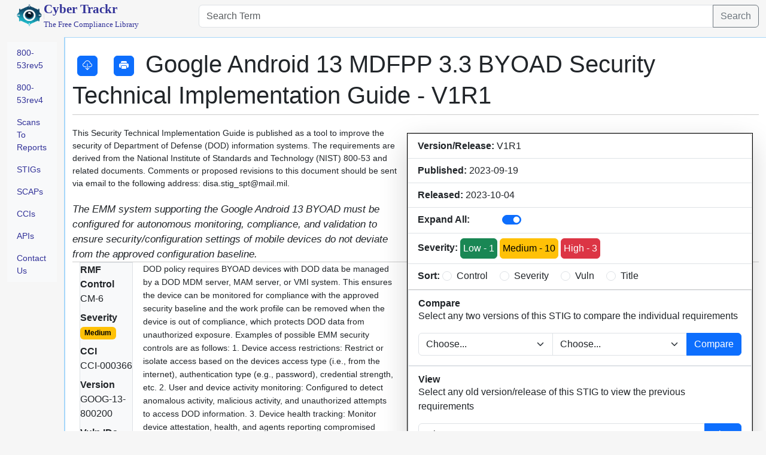

--- FILE ---
content_type: text/html; charset=UTF-8
request_url: https://cyber.trackr.live/stig/Google_Android_13_MDFPP_3.3_BYOAD/1/1
body_size: 11305
content:
<!DOCTYPE html>
<html >
    <head>
        <meta charset="UTF-8">

        
        <meta name="description" content="This website was created to help everyone in the Cyber Domain with the new RMF and STIG requirements.">
        <meta name="keywords" content="RMF, STIG, SCAP, CCI">


        <title>View STIG - Google Android 13 MDFPP 3.3 BYOAD Security Technical Implementation Guide V1R1 </title>
                    
            <link rel="stylesheet" href="/css/bootstrap.min.css" />
            <link rel="stylesheet" href="/css/bootstrap-icons.css" />
            <link rel="stylesheet" href="/css/datatables.min.css" />
            
        
                    <script src="/js/jquery-3.7.1.min.js"></script>
            <script src="/js/bootstrap.bundle.min.js"></script>
            <script src="/js/datatables.min.js"></script>
            <script src="/js/diff_match_patch.js"></script>
            <script src="/js/dist_masonry.pkgd.min.js"></script>
            <script src="/js/js.cookie.min.js"></script>
        
        <link rel="apple-touch-icon" sizes="180x180" href="/images/apple-touch-icon.png">
        <link rel="icon" type="image/png" sizes="32x32" href="/images/favicon-32x32.png">
        <link rel="icon" type="image/png" sizes="16x16" href="/images/favicon-16x16.png">
        <link rel="manifest" href="/images/site.webmanifest">
        
        <style>
            html {
                min-height: 100%;
            }
            
            body{
                font-family: sans-serif;
                /*font-family: "Linux Libertine", Georgia, Times, serif;*/
                background-color: #f6f6f6;
                height:100%;
                min-height: 100vh;
            }
            
            .logo-text{
                font-family:"Linux Libertine", Georgia, Times, serif;
            }
            a{
                color:#339 !important;
            }

            #quadrant-4{
                border-left: 2px solid #a7d7f9;
                border-top: 1px solid #a7d7f9;
                background:#fff;
            }

            dt.inline {
                float: left;
                clear: left;
                width: 110px;
                font-weight: bold;
            }
      
            dt.inline::after {
                content: ":";
            }


            .body-container{
                height:110vh;
            }
            
            .sidemenu{
                font-family: sans-serif;
                /*font-family: "Linux Libertine", Georgia, Times, serif;*/
                font-size:14px;
                
            }
            .doc-title{
                font-family: sans-serif;
                /*font-family: "Linux Libertine", Georgia, Times, serif;*/
                font-size: 28.8px;
                font-weight:400;
                line-height: 39.6px;
                border-bottom: 1px solid #ccc;
                padding-top:20px;
                margin-bottom:20px;
            }
            .doc-desc{
                font-family: sans-serif;
                /*font-family: "Linux Libertine", Georgia, Times, serif;*/
                font-size:14px;
                margin-bottom:20px;
            }
            .doc-summary{
                float: right;
                border: 1px solid black;
                
                background: #f3f3f3;
                margin:10px;
            }

            .sec-title{
                font-family: sans-serif;
                /*font-family: "Linux Libertine", Georgia, Times, serif;*/
                font-size: 20px;
                font-weight:400;
                line-height: 1.2em;
                border-bottom: 1px solid #999;
                padding-top:10px;
                margin-bottom:5px;
            }
            .req-header{
                font-family: sans-serif;
                /*font-family: "Linux Libertine", Georgia, Times, serif;*/
                display:block;
                border-bottom: 1px solid #ccc;
                
                font-size: 1.2em;
                margin-top:20px;                
            }
            .req-desc{
                font-family:  sans-serif;
                /*font-family: "Linux Libertine", Georgia, Times, serif;*/
                margin-left: 5px;
                font-size: 14px;
                line-height: 22.4px;
                padding-bottom:20px;
            }
            .requirement{
                border-bottom: 1px solid #fff;
            }
            .reference{
                font-size:12px;
                
            }

            .text-justify{
                text-align: justify;
                text-justify: inter-word;
            }

            .sec-header{
                font-family:  sans-serif;
                /*font-family: "Linux Libertine", Georgia, Times, serif;*/
                display:block;
                border-bottom: 1px solid black;
                padding-left:5px;
                
                font-size: 1.2em;
                font-weight:bold;
                
            }


            .text-sm{
                font-size: .7em;
            }
            .text-md{
                font-size: .9em;
            }

        </style>
        <script>
            const app = {
                init(){
                    $("#search_terms").keyup(function(event) {
                        if (event.keyCode === 13) {
                            app.search();
                        }
                    });
                },
                search(){
                    window.location.href = "/search/REPLACE_THIS".replace('REPLACE_THIS', $('#search_terms').val())
                }
            }
            $(document).ready( () => {
                app.init();
            })
        </script>
    </head>
    <body>
        <div class="container-fluid body-container" id="body-container">
            <div class="row">
                <div class="col-3 logo-text" id="quadrant-1">
                    <div class="container">
                        <div class="row">
                            <div class="col-2">
                                <a href="/" style="text-decoration:none; color:black;">
                                    <img src="/images/cyber.trackr.png" height="50" width="50" alt="Cyber Trackr - Free Compliance Library"/>
                                </a>
                            </div>
                            <div class="col-10">
                                <a href="/" style="text-decoration:none; color:black;">
                                    <div style="font-size: 16pt; font-weight:bold; ">Cyber Trackr</div>
                                    <div class="pt-0 mt-0" style="font-size: 10pt;">The Free Compliance Library</div>
                                </a>
                            </div>
                        </div>
                    </div>
                </div>
                <div class="col-9" id="quadrant-2">
                    <div class="input-group pt-2 mb-3">
                        <input type="text" id="search_terms" class="form-control" placeholder="Search Term" aria-label="Search Term" aria-describedby="button-addon2">
                        <button class="btn btn-outline-secondary" type="button" id="button-addon2" onclick="app.search();">Search</button>
                    </div>
                </div>
            </div>
            <div class="row">
                <div class="col-1 sidemenu" id="quadrant-3">
                    <ul class="nav flex-column text-bg-light mt-2" style="font-family:sans-serif;">
    <li class="nav-item">
      <a class="nav-link" href="/rmf/5">800-53rev5</a>
    </li>
    
    <li class="nav-item">
      <a class="nav-link" href="/rmf/4">800-53rev4 </a>
    </li>
    
    <li class="nav-item">
        <a class="nav-link" href="/report_generator">Scans To Reports</a>
    </li>

    <li class="nav-item">
        <a class="nav-link" href="/stig">STIGs</a>
    </li>

    <li class="nav-item">
        <a class="nav-link" href="/scap">SCAPs</a>
    </li>

    <li class="nav-item">
        <a class="nav-link" href="/cci">CCIs</a>
    </li>

    <li class="nav-item">
        <a class="nav-link" href="/api">APIs</a>
    </li>

    <li class="nav-item">
        <a class="nav-link" href="/contactus">Contact Us</a>
    </li>

  </ul>                </div>
                <div class="col-11" id="quadrant-4" style="min-height:1024px;">
                        <div class="doc-title">
        <h1>
            <button class="btn btn-primary m-2 py-1 px-2" onclick="stig_app.download();">
                <i class="bi bi-cloud-download"></i>
            </button>

            <button class="btn btn-primary m-2 py-1 px-2" onclick="pdf_app.exec();">
                <i class="bi bi-printer-fill"></i>
            </button>

            Google Android 13 MDFPP 3.3 BYOAD Security Technical Implementation Guide
            - V1R1
        </h1>
    </div>
    
    <div class="doc-summary">
        <div class="card shadow-lg" style="width: 36rem;">
            <ul class="list-group list-group-flush">
                <li class="list-group-item"><b>Version/Release:</b> V1R1 </li>
                <li class="list-group-item"><b>Published: </b> 2023-09-19 </li>
                <li class="list-group-item"><b>Released: </b> 2023-10-04 </li>

                <li class="list-group-item">
                    <div class="row">
                        <div class="col-3"><b>Expand All:</b></div>
                        <div class="col-9">
                            <div class="form-check form-switch from-switch-inline">
                                <label class="form-check-label" for="flexSwitchCheckChecked"></label>
                                <input class="form-check-input" type="checkbox" role="switch" id="flexSwitchCheckChecked" checked onclick="stig_app.expCol(this);">
                            </div>    
                        </div>
                    </div>

                </li>
                <li class="list-group-item"><b>Severity:</b> 

                    <button type="button" class="btn btn-outline-success p-1 active" data-bs-toggle="button" aria-pressed="true" onclick="stig_app.toggleFilter(this);">
                        Low - 1
                    </button>

                    <button type="button" class="btn btn-outline-warning p-1 active" data-bs-toggle="button" aria-pressed="true" onclick="stig_app.toggleFilter(this);">
                        Medium - 10
                    </button>

                    <button type="button" class="btn btn-outline-danger p-1 active" data-bs-toggle="button" aria-pressed="true" onclick="stig_app.toggleFilter(this);">
                        High - 3
                    </button>
                </li>
                <li class="list-group-item">
                    <b>Sort:</b> 
                    
                    <div class="form-check form-check-inline">
                        <input class="form-check-input" type="radio" name="sortOptions" id="sortOptions1" value="control" onclick="stig_app.sort(this);">
                        <label class="form-check-label" for="sortOptions1">Control</label>
                    </div>
                    <div class="form-check form-check-inline">
                        <input class="form-check-input" type="radio" name="sortOptions" id="sortOptions2" value="severity" onclick="stig_app.sort(this);">
                        <label class="form-check-label" for="sortOptions2">Severity</label>
                    </div>
                    <div class="form-check form-check-inline">
                        <input class="form-check-input" type="radio" name="sortOptions" id="sortOptions3" value="vuln" onclick="stig_app.sort(this);">
                        <label class="form-check-label" for="sortOptions3">Vuln</label>
                    </div>
                    <div class="form-check form-check-inline">
                        <input class="form-check-input" type="radio" name="sortOptions" id="sortOptions4" value="title" onclick="stig_app.sort(this);">
                        <label class="form-check-label" for="sortOptions4">Title</label>
                    </div>
                    
                    
                </li>
            </ul>

            <div class="card-body border ">	
                <h6 class="card-subtitle"><b>Compare</b></h6>
                <p class="card-text">Select any two versions of this STIG to compare the individual requirements</p>
				<div class="input-group">

                    <select class="form-select" id="compare_stig1">
                        <option value="" selected="selected">Choose...</option>
                                                    <option value="1|1">V1R1</option>
                                                    <option value="1|1">V1R1</option>
                                            </select>
                    <select class="form-select" id="compare_stig2">
                        <option value="" selected="selected">Choose...</option>
                                                    <option value="1|1">V1R1</option>
                                                    <option value="1|1">V1R1</option>
                                            </select>
                    <button class="btn btn-primary" type="button" onclick="stig_app.compare()">Compare</button>
                </div>

            </div>

			<div class="card-body border">	
                <h6 class="card-subtitle"><b>View</b></h6>
                <p class="card-text">Select any old version/release of this STIG to view the previous requirements</p>
				<div class="input-group">
                    <select class="form-select" id="view_stig" aria-label="Example select with button addon">
                        <option value="" selected="selected">Choose...</option>
                                                    <option value="1|1">V1R1</option>
                                                    <option value="1|1">V1R1</option>
                                            </select>
                    <button class="btn btn-primary" type="button" onclick="stig_app.view()">View</button>
                </div>

            </div>
        </div>
    </div>

    <div class="doc-desc">
        This Security Technical Implementation Guide is published as a tool to improve the security of Department of Defense (DOD) information systems. The requirements are derived from the National Institute of Standards and Technology (NIST) 800-53 and related documents. Comments or proposed revisions to this document should be sent via email to the following address: disa.stig_spt@mail.mil.
    </div>

    <div id="requirements" class="collapse">
                    <div class="stig-group requirement medium">
                <div class="collapse severity"> 
                                            b
                                    </div>

                                                                    
                <div class="req-header title" onclick="stig_app.showhide(this);">
                    <div  class="text-md requirement-title" style=" cursor: pointer; font-style: italic;">
                        The EMM system supporting the Google Android 13 BYOAD must be configured for autonomous monitoring, compliance, and validation to ensure security/configuration settings of mobile devices do not deviate from the approved configuration baseline.
                    </div>
                    <a name="req_V-258461"></a>
                    <div class="title-details text-md collapse">
                                                    CM-6 -
                                                Medium - 
                                                    CCI-000366 - 
                                                V-258461 - 
                        SV-258461r929199_rule 
                    </div>
                    
                    
                </div>

                <div class="container-fluid requirement-details">
                    <div class="row">
                        <dl class="col-2 mb-0 p-0 pl-1 g-0 border border-1 bg-light">
                            <dt class="">RMF Control</dt>
                            <dd class="control">
                                                            CM-6
                                                        </dd>

                            <dt class="">Severity</dt>
                            <dd >
                                <span class="badge 
                                                                            text-bg-warning
                                                                    ">
                                    Medium
                                </span>
                                
                            </dd>

                            <dt class="">CCI</dt>
                            <dd class="">CCI-000366</dd>

                            <dt class="">Version</dt>
                            <dd class="">GOOG-13-800200</dd>

                            <dt class="">Vuln IDs</dt>
                            <dd class="">
                                <ul class="list-unstyled">
                                    <li class="vuln">V-258461</li>
                                    <li>
                                                                                    
                                                                            </li>
                                </ul>
                            </dd>

                            <dt class="">Rule IDs</dt>
                            <dd class="">
                                <ul class="list-unstyled">
                                    <li>SV-258461r929199_rule</li>
                                    <li>
                                                                                    
                                                                            </li>
                                </ul>
                            </dd>                    
                        </dl>    
                        <div class="col-10 ">

                            <div class="req-desc">
                                DOD policy requires BYOAD devices with DOD data be managed by a DOD MDM server, MAM server, or VMI system. This ensures the device can be monitored for compliance with the approved security baseline and the work profile can be removed when the device is out of compliance, which protects DOD data from unauthorized exposure.

Examples of possible EMM security controls are as follows:
1. Device access restrictions: Restrict or isolate access based on the devices access type (i.e., from the internet), authentication type (e.g., password), credential strength, etc.
2. User and device activity monitoring: Configured to detect anomalous activity, malicious activity, and unauthorized attempts to access DOD information.
3. Device health tracking: Monitor device attestation, health, and agents reporting compromised applications, connections, intrusions, and/or signatures.

Reference: DOD policy &quot;Use of Non-Government Mobile Devices&quot; (3.a.(3)ii, 3.b.(2)ii.1 &amp; 2).

SFR ID: FMT_SMF_EXT.1.1 #47
                            </div>

                            <h6><u><strong>Checks</strong>: C-62201r929197_chk</u></h6>
                            <p style="white-space:pre-wrap;">Verify the EMM system supporting the Google Android 13 BYOAD has been configured to conduct autonomous monitoring, compliance, and validation to ensure security/configuration settings of mobile devices do not deviate from the approved configuration baseline. The exact procedure will depend on the EMM system used at the site.

If the EMM system supporting the Google Android 13 BYOAD has not been configured to conduct autonomous monitoring, compliance, and validation to ensure security/configuration settings of mobile devices, this is a finding.</p>
            
                            <h6><u><strong>Fix: </strong>F-62110r929198_fix</u></h6>
                            <p style="white-space:pre-wrap;">Configure the EMM system supporting the Google Android 13 BYOAD to conduct autonomous monitoring, compliance, and validation to ensure security/configuration settings of mobile devices do not deviate from the approved configuration baseline. The exact procedure will depend on the EMM system used at the site.</p>

                            <h6> 
                                <button class="btn btn-outline-secondary m-2 py-1 " onclick="stig_app.mitigate(this, 'V-258461', 'e173cc8ac7b079b63bc8beb1554a63e7af99101f');"><i class="bi bi-cloud-plus"></i>
                                    <strong>Generate Mitigation Statement:</strong>
                                </button>
                            </h6>
                            <p style="">
                            </p>
                        </div>
                    </div>
                </div>
            </div>
                    <div class="stig-group requirement medium">
                <div class="collapse severity"> 
                                            b
                                    </div>

                                                                    
                <div class="req-header title" onclick="stig_app.showhide(this);">
                    <div  class="text-md requirement-title" style=" cursor: pointer; font-style: italic;">
                        The EMM system supporting the Google Android 13 BYOAD must be configured to initiate autonomous monitoring, compliance, and validation prior to granting the Google Android 13 BYOAD access to DOD information and IT resources.
                    </div>
                    <a name="req_V-258462"></a>
                    <div class="title-details text-md collapse">
                                                    CM-6 -
                                                Medium - 
                                                    CCI-000366 - 
                                                V-258462 - 
                        SV-258462r929202_rule 
                    </div>
                    
                    
                </div>

                <div class="container-fluid requirement-details">
                    <div class="row">
                        <dl class="col-2 mb-0 p-0 pl-1 g-0 border border-1 bg-light">
                            <dt class="">RMF Control</dt>
                            <dd class="control">
                                                            CM-6
                                                        </dd>

                            <dt class="">Severity</dt>
                            <dd >
                                <span class="badge 
                                                                            text-bg-warning
                                                                    ">
                                    Medium
                                </span>
                                
                            </dd>

                            <dt class="">CCI</dt>
                            <dd class="">CCI-000366</dd>

                            <dt class="">Version</dt>
                            <dd class="">GOOG-13-800300</dd>

                            <dt class="">Vuln IDs</dt>
                            <dd class="">
                                <ul class="list-unstyled">
                                    <li class="vuln">V-258462</li>
                                    <li>
                                                                                    
                                                                            </li>
                                </ul>
                            </dd>

                            <dt class="">Rule IDs</dt>
                            <dd class="">
                                <ul class="list-unstyled">
                                    <li>SV-258462r929202_rule</li>
                                    <li>
                                                                                    
                                                                            </li>
                                </ul>
                            </dd>                    
                        </dl>    
                        <div class="col-10 ">

                            <div class="req-desc">
                                DOD policy requires BYOAD devices with DOD data be managed by a DOD MDM server, MAM server, or VMI system. This ensures the device can be monitored for compliance with the approved security baseline and the work profile can be removed when the device is out of compliance, which protects DOD data from unauthorized exposure.

Reference: DOD policy &quot;Use of Non-Government Mobile Devices&quot; (3.a.(3)iii).

SFR ID: FMT_SMF_EXT.1.1 #47
                            </div>

                            <h6><u><strong>Checks</strong>: C-62202r929200_chk</u></h6>
                            <p style="white-space:pre-wrap;">Verify the EMM system supporting the Google Android 13 BYOAD has been configured to initiate autonomous monitoring, compliance, and validation prior to granting the BYOAD access to DOD information and IT resources. The exact procedure will depend on the EMM system used at the site.

If the EMM system supporting the Google Android 13 BYOAD has not been configured to initiate autonomous monitoring, compliance, and validation prior to granting the BYOAD access to DOD information and IT resources, this is a finding.</p>
            
                            <h6><u><strong>Fix: </strong>F-62111r929201_fix</u></h6>
                            <p style="white-space:pre-wrap;">Configure the EMM system supporting the Google Android 13 BYOAD to initiate autonomous monitoring, compliance, and validation prior to granting the BYOAD access to DOD information and IT resources. The exact procedure will depend on the EMM system used at the site.</p>

                            <h6> 
                                <button class="btn btn-outline-secondary m-2 py-1 " onclick="stig_app.mitigate(this, 'V-258462', '742eab15fa8f3bcf2dbb8507e256981f545de301');"><i class="bi bi-cloud-plus"></i>
                                    <strong>Generate Mitigation Statement:</strong>
                                </button>
                            </h6>
                            <p style="">
                            </p>
                        </div>
                    </div>
                </div>
            </div>
                    <div class="stig-group requirement medium">
                <div class="collapse severity"> 
                                            b
                                    </div>

                                                                    
                <div class="req-header title" onclick="stig_app.showhide(this);">
                    <div  class="text-md requirement-title" style=" cursor: pointer; font-style: italic;">
                        The EMM system supporting the Google Android 13 BYOAD must be configured to detect if the Google Android 13 BYOAD native security controls are disabled.
                    </div>
                    <a name="req_V-258463"></a>
                    <div class="title-details text-md collapse">
                                                    CM-6 -
                                                Medium - 
                                                    CCI-000366 - 
                                                V-258463 - 
                        SV-258463r929205_rule 
                    </div>
                    
                    
                </div>

                <div class="container-fluid requirement-details">
                    <div class="row">
                        <dl class="col-2 mb-0 p-0 pl-1 g-0 border border-1 bg-light">
                            <dt class="">RMF Control</dt>
                            <dd class="control">
                                                            CM-6
                                                        </dd>

                            <dt class="">Severity</dt>
                            <dd >
                                <span class="badge 
                                                                            text-bg-warning
                                                                    ">
                                    Medium
                                </span>
                                
                            </dd>

                            <dt class="">CCI</dt>
                            <dd class="">CCI-000366</dd>

                            <dt class="">Version</dt>
                            <dd class="">GOOG-13-800400</dd>

                            <dt class="">Vuln IDs</dt>
                            <dd class="">
                                <ul class="list-unstyled">
                                    <li class="vuln">V-258463</li>
                                    <li>
                                                                                    
                                                                            </li>
                                </ul>
                            </dd>

                            <dt class="">Rule IDs</dt>
                            <dd class="">
                                <ul class="list-unstyled">
                                    <li>SV-258463r929205_rule</li>
                                    <li>
                                                                                    
                                                                            </li>
                                </ul>
                            </dd>                    
                        </dl>    
                        <div class="col-10 ">

                            <div class="req-desc">
                                Examples of indicators that the native device native security controls have been disabled include jailbroken or rooted devices.

DOD policy requires BYOAD devices with DOD data be managed by a DOD MDM server, MAM server, or VMI system. This ensures the device can be monitored for compliance with the approved security baseline and the work profile can be removed when the device is out of compliance, which protects DOD data from unauthorized exposure. Detection via collecting and analysis of BYOAD generated logs for noncompliance indicators is acceptable.

This detection capability must be implemented prior to BYOAD access to DOD information and IT resources and continuously monitored on the DOD-managed segment of the BYOAD enrolled in the program. If non-DOD information (i.e., personal user data, device information) outside the DOD-managed segment of the BYOAD is required to be accessed, collected, monitored, tracked (i.e., location), or maintained, the circumstances under which this may be done must be outlined in the user agreement.

Reference: DOD policy &quot;Use of Non-Government Mobile Devices&quot; (3.a.(3)iii).

SFR ID: FMT_SMF_EXT.1.1 #47
                            </div>

                            <h6><u><strong>Checks</strong>: C-62203r929203_chk</u></h6>
                            <p style="white-space:pre-wrap;">Verify the EMM system supporting the Google Android 13 BYOAD has been configured to detect if the BYOAD native security controls are disabled. The exact procedure will depend on the EMM system used at the site.

If the EMM system supporting the Google Android 13 BYOAD is not configured to detect if the BYOAD native security controls are disabled, this is a finding.</p>
            
                            <h6><u><strong>Fix: </strong>F-62112r929204_fix</u></h6>
                            <p style="white-space:pre-wrap;">Configure the EMM system supporting the Google Android 13 BYOAD to detect if the BYOAD native security controls are disabled. The exact procedure will depend on the EMM system used at the site.</p>

                            <h6> 
                                <button class="btn btn-outline-secondary m-2 py-1 " onclick="stig_app.mitigate(this, 'V-258463', '17914ab85cf931185824582077ba591916d2e413');"><i class="bi bi-cloud-plus"></i>
                                    <strong>Generate Mitigation Statement:</strong>
                                </button>
                            </h6>
                            <p style="">
                            </p>
                        </div>
                    </div>
                </div>
            </div>
                    <div class="stig-group requirement medium">
                <div class="collapse severity"> 
                                            b
                                    </div>

                                                                    
                <div class="req-header title" onclick="stig_app.showhide(this);">
                    <div  class="text-md requirement-title" style=" cursor: pointer; font-style: italic;">
                        The EMM system supporting the Google Android 13 BYOAD must be configured to detect if known malicious applications, blocked, or prohibited applications are installed on the Google Android 13 BYOAD (DOD-managed segment only).
                    </div>
                    <a name="req_V-258464"></a>
                    <div class="title-details text-md collapse">
                                                    CM-6 -
                                                Medium - 
                                                    CCI-000366 - 
                                                V-258464 - 
                        SV-258464r929208_rule 
                    </div>
                    
                    
                </div>

                <div class="container-fluid requirement-details">
                    <div class="row">
                        <dl class="col-2 mb-0 p-0 pl-1 g-0 border border-1 bg-light">
                            <dt class="">RMF Control</dt>
                            <dd class="control">
                                                            CM-6
                                                        </dd>

                            <dt class="">Severity</dt>
                            <dd >
                                <span class="badge 
                                                                            text-bg-warning
                                                                    ">
                                    Medium
                                </span>
                                
                            </dd>

                            <dt class="">CCI</dt>
                            <dd class="">CCI-000366</dd>

                            <dt class="">Version</dt>
                            <dd class="">GOOG-13-800500</dd>

                            <dt class="">Vuln IDs</dt>
                            <dd class="">
                                <ul class="list-unstyled">
                                    <li class="vuln">V-258464</li>
                                    <li>
                                                                                    
                                                                            </li>
                                </ul>
                            </dd>

                            <dt class="">Rule IDs</dt>
                            <dd class="">
                                <ul class="list-unstyled">
                                    <li>SV-258464r929208_rule</li>
                                    <li>
                                                                                    
                                                                            </li>
                                </ul>
                            </dd>                    
                        </dl>    
                        <div class="col-10 ">

                            <div class="req-desc">
                                DOD policy requires BYOAD devices with DOD data be managed by a DOD MDM server, MAM server, or VMI system. This ensures the device can be monitored for compliance with the approved security baseline and the work profile can be removed when the device is out of compliance, which protects DOD data from unauthorized exposure. Detection via collecting and analysis of BYOAD generated logs for noncompliance indicators is acceptable.

This detection capability must be implemented prior to AMD (Approved Mobile Device, called BYOAD device in the STIG) enrollment, AMD access to DOD information and IT resources, and continuously monitored on the DOD-managed segment of the AMD enrolled in the program. If non-DOD information (i.e., personal user data, device information) outside the DOD-managed segment of the AMD is required to be accessed, collected, monitored, tracked (i.e., location), or maintained, the circumstances under which this may be done must be outlined in the user agreement.

Reference: DOD policy &quot;Use of Non-Government Mobile Devices&quot; (3.a.(3)iii).

SFR ID: FMT_SMF_EXT.1.1 #47
                            </div>

                            <h6><u><strong>Checks</strong>: C-62204r929206_chk</u></h6>
                            <p style="white-space:pre-wrap;">Verify an app vetting process is being used to vet apps before work profile apps are placed in the MDM app repository.

If an app vetting process is not being used to vet apps before work profile apps are placed in the MDM app repository, this is a finding.</p>
            
                            <h6><u><strong>Fix: </strong>F-62113r929207_fix</u></h6>
                            <p style="white-space:pre-wrap;">Implement an app vetting process before work profile apps are placed in the MDM app repository.</p>

                            <h6> 
                                <button class="btn btn-outline-secondary m-2 py-1 " onclick="stig_app.mitigate(this, 'V-258464', '00f85013e2131814585f99c59c39f3d857870717');"><i class="bi bi-cloud-plus"></i>
                                    <strong>Generate Mitigation Statement:</strong>
                                </button>
                            </h6>
                            <p style="">
                            </p>
                        </div>
                    </div>
                </div>
            </div>
                    <div class="stig-group requirement medium">
                <div class="collapse severity"> 
                                            b
                                    </div>

                                                                    
                <div class="req-header title" onclick="stig_app.showhide(this);">
                    <div  class="text-md requirement-title" style=" cursor: pointer; font-style: italic;">
                        The EMM detection/monitoring system must use continuous monitoring of enrolled Google Android 13 BYOAD.
                    </div>
                    <a name="req_V-258465"></a>
                    <div class="title-details text-md collapse">
                                                    CM-6 -
                                                Medium - 
                                                    CCI-000366 - 
                                                V-258465 - 
                        SV-258465r929211_rule 
                    </div>
                    
                    
                </div>

                <div class="container-fluid requirement-details">
                    <div class="row">
                        <dl class="col-2 mb-0 p-0 pl-1 g-0 border border-1 bg-light">
                            <dt class="">RMF Control</dt>
                            <dd class="control">
                                                            CM-6
                                                        </dd>

                            <dt class="">Severity</dt>
                            <dd >
                                <span class="badge 
                                                                            text-bg-warning
                                                                    ">
                                    Medium
                                </span>
                                
                            </dd>

                            <dt class="">CCI</dt>
                            <dd class="">CCI-000366</dd>

                            <dt class="">Version</dt>
                            <dd class="">GOOG-13-800700</dd>

                            <dt class="">Vuln IDs</dt>
                            <dd class="">
                                <ul class="list-unstyled">
                                    <li class="vuln">V-258465</li>
                                    <li>
                                                                                    
                                                                            </li>
                                </ul>
                            </dd>

                            <dt class="">Rule IDs</dt>
                            <dd class="">
                                <ul class="list-unstyled">
                                    <li>SV-258465r929211_rule</li>
                                    <li>
                                                                                    
                                                                            </li>
                                </ul>
                            </dd>                    
                        </dl>    
                        <div class="col-10 ">

                            <div class="req-desc">
                                DOD policy requires BYOAD devices with DOD data be managed by a DOD MDM server, MAM server, or VMI system. This ensures the device can be monitored for compliance with the approved security baseline and the work profile can be removed when the device is out of compliance, which protects DOD data from unauthorized exposure. Continuous monitoring must be used to ensure all noncompliance events will be seen by the detection system.

Reference: DOD policy &quot;Use of Non-Government Mobile Devices&quot; (3.a.(3)iii).

SFR ID: FMT_SMF_EXT.1.1 #47
                            </div>

                            <h6><u><strong>Checks</strong>: C-62205r929209_chk</u></h6>
                            <p style="white-space:pre-wrap;">Verify the EMM detection/monitoring system is configured to use continuous monitoring of enrolled Google Android 13 BYOAD. The exact procedure will depend on the EMM system used at the site.

If the EMM detection/monitoring system is not configured to use continuous monitoring of enrolled Google Android 13 BYOAD, this is a finding.</p>
            
                            <h6><u><strong>Fix: </strong>F-62114r929210_fix</u></h6>
                            <p style="white-space:pre-wrap;">Configure the EMM detection/monitoring system to use continuous monitoring of enrolled Google Android 13 BYOAD. The exact procedure will depend on the EMM system used at the site.</p>

                            <h6> 
                                <button class="btn btn-outline-secondary m-2 py-1 " onclick="stig_app.mitigate(this, 'V-258465', '05ccaa709df8c2a2437748907b267aa8f82e306b');"><i class="bi bi-cloud-plus"></i>
                                    <strong>Generate Mitigation Statement:</strong>
                                </button>
                            </h6>
                            <p style="">
                            </p>
                        </div>
                    </div>
                </div>
            </div>
                    <div class="stig-group requirement medium">
                <div class="collapse severity"> 
                                            b
                                    </div>

                                                                    
                <div class="req-header title" onclick="stig_app.showhide(this);">
                    <div  class="text-md requirement-title" style=" cursor: pointer; font-style: italic;">
                        The Google Android 13 BYOAD must be configured to either disable access to DOD data and IT systems and user accounts or wipe the work profile if the EMM system detects native security controls are disabled.
                    </div>
                    <a name="req_V-258466"></a>
                    <div class="title-details text-md collapse">
                                                    CM-6 -
                                                Medium - 
                                                    CCI-000366 - 
                                                V-258466 - 
                        SV-258466r929214_rule 
                    </div>
                    
                    
                </div>

                <div class="container-fluid requirement-details">
                    <div class="row">
                        <dl class="col-2 mb-0 p-0 pl-1 g-0 border border-1 bg-light">
                            <dt class="">RMF Control</dt>
                            <dd class="control">
                                                            CM-6
                                                        </dd>

                            <dt class="">Severity</dt>
                            <dd >
                                <span class="badge 
                                                                            text-bg-warning
                                                                    ">
                                    Medium
                                </span>
                                
                            </dd>

                            <dt class="">CCI</dt>
                            <dd class="">CCI-000366</dd>

                            <dt class="">Version</dt>
                            <dd class="">GOOG-13-800800</dd>

                            <dt class="">Vuln IDs</dt>
                            <dd class="">
                                <ul class="list-unstyled">
                                    <li class="vuln">V-258466</li>
                                    <li>
                                                                                    
                                                                            </li>
                                </ul>
                            </dd>

                            <dt class="">Rule IDs</dt>
                            <dd class="">
                                <ul class="list-unstyled">
                                    <li>SV-258466r929214_rule</li>
                                    <li>
                                                                                    
                                                                            </li>
                                </ul>
                            </dd>                    
                        </dl>    
                        <div class="col-10 ">

                            <div class="req-desc">
                                Examples of indicators that the native device security controls have been disabled include jailbroken or rooted devices.

When a BYOAD is out of compliance, DOD data and apps must be removed to protect against compromise of sensitive DOD information.

Note: The site should review DOD and local data retention policies before wiping the work profile of a BYOAD device.

Reference: DOD policy &quot;Use of Non-Government Mobile Devices&quot; (3.b.(4) 3.b.(5)i).

SFR ID: FMT_SMF_EXT.1.1 #47
                            </div>

                            <h6><u><strong>Checks</strong>: C-62206r929212_chk</u></h6>
                            <p style="white-space:pre-wrap;">Verify the EMM has been configured to either disable access to DOD data, IT systems, and user accounts on the Google Android 13 BYOAD or wipe the work profile if it has been detected that native BYOAD security controls are disabled (e.g., jailbroken/rooted). The exact procedure will depend on the EMM system used at the site.

If the EMM has not been configured to either disable access to DOD data, IT systems, and user accounts on the Google Android 13 BYOAD or wipe the work profile if it has been detected that native BYOAD security controls are disabled, this is a finding.</p>
            
                            <h6><u><strong>Fix: </strong>F-62115r929213_fix</u></h6>
                            <p style="white-space:pre-wrap;">Configure the EMM to either disable access to DOD data and IT systems and user accounts on the Google Android 13 BYOAD or wipe the work profile if it has been detected that native BYOAD security controls are disabled (e.g., jailbroken/rooted). The exact procedure will depend on the EMM system used at the site.</p>

                            <h6> 
                                <button class="btn btn-outline-secondary m-2 py-1 " onclick="stig_app.mitigate(this, 'V-258466', 'd30f66f608c4a3007842c82728bc8f52e95ada29');"><i class="bi bi-cloud-plus"></i>
                                    <strong>Generate Mitigation Statement:</strong>
                                </button>
                            </h6>
                            <p style="">
                            </p>
                        </div>
                    </div>
                </div>
            </div>
                    <div class="stig-group requirement medium">
                <div class="collapse severity"> 
                                            b
                                    </div>

                                                                    
                <div class="req-header title" onclick="stig_app.showhide(this);">
                    <div  class="text-md requirement-title" style=" cursor: pointer; font-style: italic;">
                        The Google Android 13 BYOAD must be configured to either disable access to DOD data and IT systems and user accounts or wipe the work profile if the EMM system detects the Google Android 13 BYOAD device has known malicious, blocked, or prohibited applications, or configured to access nonapproved third-party applications stores in the work profile.
                    </div>
                    <a name="req_V-258467"></a>
                    <div class="title-details text-md collapse">
                                                    CM-6 -
                                                Medium - 
                                                    CCI-000366 - 
                                                V-258467 - 
                        SV-258467r929217_rule 
                    </div>
                    
                    
                </div>

                <div class="container-fluid requirement-details">
                    <div class="row">
                        <dl class="col-2 mb-0 p-0 pl-1 g-0 border border-1 bg-light">
                            <dt class="">RMF Control</dt>
                            <dd class="control">
                                                            CM-6
                                                        </dd>

                            <dt class="">Severity</dt>
                            <dd >
                                <span class="badge 
                                                                            text-bg-warning
                                                                    ">
                                    Medium
                                </span>
                                
                            </dd>

                            <dt class="">CCI</dt>
                            <dd class="">CCI-000366</dd>

                            <dt class="">Version</dt>
                            <dd class="">GOOG-13-800900</dd>

                            <dt class="">Vuln IDs</dt>
                            <dd class="">
                                <ul class="list-unstyled">
                                    <li class="vuln">V-258467</li>
                                    <li>
                                                                                    
                                                                            </li>
                                </ul>
                            </dd>

                            <dt class="">Rule IDs</dt>
                            <dd class="">
                                <ul class="list-unstyled">
                                    <li>SV-258467r929217_rule</li>
                                    <li>
                                                                                    
                                                                            </li>
                                </ul>
                            </dd>                    
                        </dl>    
                        <div class="col-10 ">

                            <div class="req-desc">
                                When a BYOAD is out of compliance, DOD data and apps must be removed to protect against compromise of sensitive DOD information.

Reference: DOD policy &quot;Use of Non-Government Mobile Devices&quot; (3.a.(3)iii).

SFR ID: FMT_SMF_EXT.1.1 #47
                            </div>

                            <h6><u><strong>Checks</strong>: C-62207r929215_chk</u></h6>
                            <p style="white-space:pre-wrap;">Verify the EMM system has been configured to either disable access to DOD data and IT systems and user accounts or the work profile if it has detected the Google Android 13 BYOAD device has known malicious, blocked, or prohibited managed applications, or configured to access nonapproved third-party applications stores for managed apps. The exact procedure will depend on the EMM system used at the site.

If the EMM system has not been configured to either disable access to DOD data and IT systems and user accounts or wipe the work profile if it has detected the Google Android 13 BYOAD device has known malicious, blocked, or prohibited managed applications, or configured to access nonapproved third-party applications stores for managed apps, this is a finding.</p>
            
                            <h6><u><strong>Fix: </strong>F-62116r929216_fix</u></h6>
                            <p style="white-space:pre-wrap;">Configure the EMM system to either disable access to DOD data and IT systems and user accounts or wipe the work profile if it has detected the Google Android 13 BYOAD device has known malicious, blocked, or prohibited managed applications, or configured to access nonapproved third-party applications stores for managed apps. The exact procedure will depend on the EMM system used at the site.</p>

                            <h6> 
                                <button class="btn btn-outline-secondary m-2 py-1 " onclick="stig_app.mitigate(this, 'V-258467', '293206885007b5a0cb58b6eef48a89ddc29caacf');"><i class="bi bi-cloud-plus"></i>
                                    <strong>Generate Mitigation Statement:</strong>
                                </button>
                            </h6>
                            <p style="">
                            </p>
                        </div>
                    </div>
                </div>
            </div>
                    <div class="stig-group requirement medium">
                <div class="collapse severity"> 
                                            b
                                    </div>

                                                                    
                <div class="req-header title" onclick="stig_app.showhide(this);">
                    <div  class="text-md requirement-title" style=" cursor: pointer; font-style: italic;">
                        The Google Android 13 BYOAD must be configured so that the work profile is removed if the device is no longer receiving security or software updates.
                    </div>
                    <a name="req_V-258468"></a>
                    <div class="title-details text-md collapse">
                                                    CM-6 -
                                                Medium - 
                                                    CCI-000366 - 
                                                V-258468 - 
                        SV-258468r929220_rule 
                    </div>
                    
                    
                </div>

                <div class="container-fluid requirement-details">
                    <div class="row">
                        <dl class="col-2 mb-0 p-0 pl-1 g-0 border border-1 bg-light">
                            <dt class="">RMF Control</dt>
                            <dd class="control">
                                                            CM-6
                                                        </dd>

                            <dt class="">Severity</dt>
                            <dd >
                                <span class="badge 
                                                                            text-bg-warning
                                                                    ">
                                    Medium
                                </span>
                                
                            </dd>

                            <dt class="">CCI</dt>
                            <dd class="">CCI-000366</dd>

                            <dt class="">Version</dt>
                            <dd class="">GOOG-13-801000</dd>

                            <dt class="">Vuln IDs</dt>
                            <dd class="">
                                <ul class="list-unstyled">
                                    <li class="vuln">V-258468</li>
                                    <li>
                                                                                    
                                                                            </li>
                                </ul>
                            </dd>

                            <dt class="">Rule IDs</dt>
                            <dd class="">
                                <ul class="list-unstyled">
                                    <li>SV-258468r929220_rule</li>
                                    <li>
                                                                                    
                                                                            </li>
                                </ul>
                            </dd>                    
                        </dl>    
                        <div class="col-10 ">

                            <div class="req-desc">
                                When a BYOAD is out of compliance, DOD data and apps must be removed to protect against compromise of sensitive DOD information.

Reference: DOD policy &quot;Use of Non-Government Mobile Devices&quot; (3.b.(1)ii).

SFR ID: FMT_SMF_EXT.1.1 #47
                            </div>

                            <h6><u><strong>Checks</strong>: C-62208r929218_chk</u></h6>
                            <p style="white-space:pre-wrap;">Verify the EMM system is configured to wipe the work profile if the Google Android 13 BYOAD is no longer receiving security or software updates. The exact procedure will depend on the EMM system used at the site.

If the EMM system is not configured to wipe the work profile if the Google Android 13 BYOAD is no longer receiving security or software updates, this is a finding.</p>
            
                            <h6><u><strong>Fix: </strong>F-62117r929219_fix</u></h6>
                            <p style="white-space:pre-wrap;">Configure the EMM system so the work profile is removed if the Google Android 13 BYOAD is no longer receiving security or software updates. The exact procedure will depend on the EMM system used at the site.</p>

                            <h6> 
                                <button class="btn btn-outline-secondary m-2 py-1 " onclick="stig_app.mitigate(this, 'V-258468', '682bdff61ecce937204bf52ba066e4f6a4736c85');"><i class="bi bi-cloud-plus"></i>
                                    <strong>Generate Mitigation Statement:</strong>
                                </button>
                            </h6>
                            <p style="">
                            </p>
                        </div>
                    </div>
                </div>
            </div>
                    <div class="stig-group requirement high">
                <div class="collapse severity"> 
                                            c
                                    </div>

                                                                    
                <div class="req-header title" onclick="stig_app.showhide(this);">
                    <div  class="text-md requirement-title" style=" cursor: pointer; font-style: italic;">
                        The Google Android 13 BYOAD and DOD enterprise must be configured to limit access to only AO-approved, corporate-owned enterprise IT resources.
                    </div>
                    <a name="req_V-258469"></a>
                    <div class="title-details text-md collapse">
                                                    AC-3 -
                                                High - 
                                                    CCI-000213 - 
                                                V-258469 - 
                        SV-258469r929223_rule 
                    </div>
                    
                    
                </div>

                <div class="container-fluid requirement-details">
                    <div class="row">
                        <dl class="col-2 mb-0 p-0 pl-1 g-0 border border-1 bg-light">
                            <dt class="">RMF Control</dt>
                            <dd class="control">
                                                            AC-3
                                                        </dd>

                            <dt class="">Severity</dt>
                            <dd >
                                <span class="badge 
                                                                            text-bg-danger
                                                                    ">
                                    High
                                </span>
                                
                            </dd>

                            <dt class="">CCI</dt>
                            <dd class="">CCI-000213</dd>

                            <dt class="">Version</dt>
                            <dd class="">GOOG-13-801100</dd>

                            <dt class="">Vuln IDs</dt>
                            <dd class="">
                                <ul class="list-unstyled">
                                    <li class="vuln">V-258469</li>
                                    <li>
                                                                                    
                                                                            </li>
                                </ul>
                            </dd>

                            <dt class="">Rule IDs</dt>
                            <dd class="">
                                <ul class="list-unstyled">
                                    <li>SV-258469r929223_rule</li>
                                    <li>
                                                                                    
                                                                            </li>
                                </ul>
                            </dd>                    
                        </dl>    
                        <div class="col-10 ">

                            <div class="req-desc">
                                Note: IT resources includes DOD networks and applications (for example, DOD email).

The System Administrator must have the capability to limit access of the BYOAD to DOD networks and DOD IT resources based on mission needs and risk. An adversary could exploit vulnerabilities created by the weaker configuration to compromise DOD sensitive information. The AO should document networks, IT resources, and enterprise applications that BYOAD can access.

Examples of EMM security controls are as follows:
1. Device access restrictions: Restrict or isolate access based on the devices access type (i .e., from the internet), authentication type (e.g., password), credential strength, etc.
2. User and device activity monitoring: Configured to detect anomalous activity, malicious activity, and unauthorized attempts to access DOD information.
3. Device health tracking: Monitor device attestation, health, and agents reporting compromised applications, connections, intrusions, and/or signatures.

Reference: DOD policy &quot;Use of Non-Government Mobile Devices&quot; (3.b.(2)ii).

SFR ID: FMT_SMF_EXT.1.1 #47
                            </div>

                            <h6><u><strong>Checks</strong>: C-62209r929221_chk</u></h6>
                            <p style="white-space:pre-wrap;">Verify the EMM system and DOD enterprise have been configured to limit the Google Android 13 BYOAD access to only AO-approved enterprise IT resources. The exact procedure will depend on the EMM system used and IT resources at the site.

If the EMM system and DOD enterprise have not been configured to limit Google Android 13 BYOAD access to only AO-approved enterprise IT resources, this is a finding.</p>
            
                            <h6><u><strong>Fix: </strong>F-62118r929222_fix</u></h6>
                            <p style="white-space:pre-wrap;">Configure the EMM system and DOD enterprise to limit the Google Android 13 BYOAD access to only AO-approved enterprise IT resources. The exact procedure will depend on the EMM system used and IT resources at the site.</p>

                            <h6> 
                                <button class="btn btn-outline-secondary m-2 py-1 " onclick="stig_app.mitigate(this, 'V-258469', '8a2cb582c2cd5b8fcb9ed0ddf9577f8a7cba58f9');"><i class="bi bi-cloud-plus"></i>
                                    <strong>Generate Mitigation Statement:</strong>
                                </button>
                            </h6>
                            <p style="">
                            </p>
                        </div>
                    </div>
                </div>
            </div>
                    <div class="stig-group requirement high">
                <div class="collapse severity"> 
                                            c
                                    </div>

                                                                    
                <div class="req-header title" onclick="stig_app.showhide(this);">
                    <div  class="text-md requirement-title" style=" cursor: pointer; font-style: italic;">
                        The EMM system supporting the Google Android 13 BYOAD must be NIAP validated (included on the NIAP list of compliant products or products in evaluation) unless the DOD CIO has granted an Approved Exception to Policy (E2P).
                    </div>
                    <a name="req_V-258470"></a>
                    <div class="title-details text-md collapse">
                                                    CM-6 -
                                                High - 
                                                    CCI-000366 - 
                                                V-258470 - 
                        SV-258470r929226_rule 
                    </div>
                    
                    
                </div>

                <div class="container-fluid requirement-details">
                    <div class="row">
                        <dl class="col-2 mb-0 p-0 pl-1 g-0 border border-1 bg-light">
                            <dt class="">RMF Control</dt>
                            <dd class="control">
                                                            CM-6
                                                        </dd>

                            <dt class="">Severity</dt>
                            <dd >
                                <span class="badge 
                                                                            text-bg-danger
                                                                    ">
                                    High
                                </span>
                                
                            </dd>

                            <dt class="">CCI</dt>
                            <dd class="">CCI-000366</dd>

                            <dt class="">Version</dt>
                            <dd class="">GOOG-13-802000</dd>

                            <dt class="">Vuln IDs</dt>
                            <dd class="">
                                <ul class="list-unstyled">
                                    <li class="vuln">V-258470</li>
                                    <li>
                                                                                    
                                                                            </li>
                                </ul>
                            </dd>

                            <dt class="">Rule IDs</dt>
                            <dd class="">
                                <ul class="list-unstyled">
                                    <li>SV-258470r929226_rule</li>
                                    <li>
                                                                                    
                                                                            </li>
                                </ul>
                            </dd>                    
                        </dl>    
                        <div class="col-10 ">

                            <div class="req-desc">
                                Note: For a VMI solution, both the client and server must be NIAP compliant.

Nonapproved EMM systems may not include sufficient controls to protect work data, applications, and networks from malware or adversary attack. EMM: mobile device management (MDM), mobile application management (MAM), mobile content management (MCM), and virtual mobile infrastructure (VMI). 

Components must only approve devices listed on the NIAP product compliant list or products listed in evaluation at the following links respectfully:
- https://www.niap-ccevs.org/Product/
- https://www.niap-ccevs.org/Product/PINE.cfm

Reference: DOD policy &quot;Use of Non-Government Mobile Devices&quot; (3.a.(2)).

SFR ID: FMT_SMF_EXT.1.1 #47
                            </div>

                            <h6><u><strong>Checks</strong>: C-62210r929224_chk</u></h6>
                            <p style="white-space:pre-wrap;">Verify the EMM system supporting the Google Android 13 BYOAD is NIAP-validated (included on the NIAP list of compliant products or products in evaluation). If not, verify the DOD CIO has granted an Approved Exception to Policy (E2P).

Note: For a VMI solution, both the client and server components must be NIAP compliant.

If the EMM system supporting the Google Android 13 BYOAD is not NIAP-validated (included on the NIAP list of compliant products or products in evaluation) and the DOD CIO has not granted an Approved Exception to Policy (E2P), this is a finding.</p>
            
                            <h6><u><strong>Fix: </strong>F-62119r929225_fix</u></h6>
                            <p style="white-space:pre-wrap;">Only use an EMM system supporting the Google Android 13 BYOAD that is NIAP validated (included on the NIAP list of compliant products or products in evaluation), unless the DOD CIO has granted an Approved Exception to Policy (E2P).

Note: For a VMI solution, both the client and server components must be NIAP compliant.</p>

                            <h6> 
                                <button class="btn btn-outline-secondary m-2 py-1 " onclick="stig_app.mitigate(this, 'V-258470', 'a36ffe579bd4ae91e62bf00b9f5567cedeb34aae');"><i class="bi bi-cloud-plus"></i>
                                    <strong>Generate Mitigation Statement:</strong>
                                </button>
                            </h6>
                            <p style="">
                            </p>
                        </div>
                    </div>
                </div>
            </div>
                    <div class="stig-group requirement low">
                <div class="collapse severity"> 
                                            a
                                    </div>

                                                                    
                <div class="req-header title" onclick="stig_app.showhide(this);">
                    <div  class="text-md requirement-title" style=" cursor: pointer; font-style: italic;">
                        The User Agreement must include a description of what personal data and information is being monitored, collected, or managed by the EMM system or deployed agents or tools.
                    </div>
                    <a name="req_V-258471"></a>
                    <div class="title-details text-md collapse">
                                                    CM-6 -
                                                Low - 
                                                    CCI-000366 - 
                                                V-258471 - 
                        SV-258471r929229_rule 
                    </div>
                    
                    
                </div>

                <div class="container-fluid requirement-details">
                    <div class="row">
                        <dl class="col-2 mb-0 p-0 pl-1 g-0 border border-1 bg-light">
                            <dt class="">RMF Control</dt>
                            <dd class="control">
                                                            CM-6
                                                        </dd>

                            <dt class="">Severity</dt>
                            <dd >
                                <span class="badge 
                                                                            text-bg-success
                                                                    ">
                                    Low
                                </span>
                                
                            </dd>

                            <dt class="">CCI</dt>
                            <dd class="">CCI-000366</dd>

                            <dt class="">Version</dt>
                            <dd class="">GOOG-13-802100</dd>

                            <dt class="">Vuln IDs</dt>
                            <dd class="">
                                <ul class="list-unstyled">
                                    <li class="vuln">V-258471</li>
                                    <li>
                                                                                    
                                                                            </li>
                                </ul>
                            </dd>

                            <dt class="">Rule IDs</dt>
                            <dd class="">
                                <ul class="list-unstyled">
                                    <li>SV-258471r929229_rule</li>
                                    <li>
                                                                                    
                                                                            </li>
                                </ul>
                            </dd>                    
                        </dl>    
                        <div class="col-10 ">

                            <div class="req-desc">
                                DOD policy states BYOAD owners must sign a user agreement and be made aware of what personal data and activities will be monitored by the Enterprise by including this information in the user agreement.

Reference: DOD policy &quot;Use of Non-Government Mobile Devices&quot; (3.a.(3)ii, and 3.c.(4)).

SFR ID: FMT_SMF_EXT.1.1 #47
                            </div>

                            <h6><u><strong>Checks</strong>: C-62211r929227_chk</u></h6>
                            <p style="white-space:pre-wrap;">Verify the user agreement includes a description of what personal data and information is being monitored, collected, or managed by the EMM system or deployed agents or tools.

If the user agreement does not include a description of what personal data and information is being monitored, collected, or managed by the EMM system or deployed agents or tools, this is a finding.</p>
            
                            <h6><u><strong>Fix: </strong>F-62120r929228_fix</u></h6>
                            <p style="white-space:pre-wrap;">Include a description of what personal data and information is being monitored, collected, or managed by the EMM system or deployed agents or tools in the user agreement.</p>

                            <h6> 
                                <button class="btn btn-outline-secondary m-2 py-1 " onclick="stig_app.mitigate(this, 'V-258471', '9453f926748eae0e67bf90a2371d97763224fb35');"><i class="bi bi-cloud-plus"></i>
                                    <strong>Generate Mitigation Statement:</strong>
                                </button>
                            </h6>
                            <p style="">
                            </p>
                        </div>
                    </div>
                </div>
            </div>
                    <div class="stig-group requirement medium">
                <div class="collapse severity"> 
                                            b
                                    </div>

                                                                    
                <div class="req-header title" onclick="stig_app.showhide(this);">
                    <div  class="text-md requirement-title" style=" cursor: pointer; font-style: italic;">
                        The DOD Mobile Service Provider must not allow Google Android 13 BYOADs in facilities where personally owned mobile devices are prohibited.
                    </div>
                    <a name="req_V-258472"></a>
                    <div class="title-details text-md collapse">
                                                    CM-7 -
                                                Medium - 
                                                    CCI-000382 - 
                                                V-258472 - 
                        SV-258472r929232_rule 
                    </div>
                    
                    
                </div>

                <div class="container-fluid requirement-details">
                    <div class="row">
                        <dl class="col-2 mb-0 p-0 pl-1 g-0 border border-1 bg-light">
                            <dt class="">RMF Control</dt>
                            <dd class="control">
                                                            CM-7
                                                        </dd>

                            <dt class="">Severity</dt>
                            <dd >
                                <span class="badge 
                                                                            text-bg-warning
                                                                    ">
                                    Medium
                                </span>
                                
                            </dd>

                            <dt class="">CCI</dt>
                            <dd class="">CCI-000382</dd>

                            <dt class="">Version</dt>
                            <dd class="">GOOG-13-802200</dd>

                            <dt class="">Vuln IDs</dt>
                            <dd class="">
                                <ul class="list-unstyled">
                                    <li class="vuln">V-258472</li>
                                    <li>
                                                                                    
                                                                            </li>
                                </ul>
                            </dd>

                            <dt class="">Rule IDs</dt>
                            <dd class="">
                                <ul class="list-unstyled">
                                    <li>SV-258472r929232_rule</li>
                                    <li>
                                                                                    
                                                                            </li>
                                </ul>
                            </dd>                    
                        </dl>    
                        <div class="col-10 ">

                            <div class="req-desc">
                                DOD policy requires BYOAD devices with DOD data be managed by a DOD MDM server, MAM server, or VMI system. This ensures the device can be monitored for compliance with the approved security baseline and the work profile can be removed when the device is out of compliance, which protects DOD data from unauthorized exposure. 

Follow local physical security procedures regarding allowing or prohibiting personally owned mobile devices in a DOD facility. If BYOAD devices are brought into facilities where the AO has determined the risk of using personal devices is unacceptable, this could lead to the exposure of sensitive DOD data.

SFR ID: FMT_SMF_EXT.1.1 #47
                            </div>

                            <h6><u><strong>Checks</strong>: C-62212r929230_chk</u></h6>
                            <p style="white-space:pre-wrap;">Verify the DOD Mobile Service Provider or ISSO/ISSM do not allow BYOADs in facilities where personally owned mobile devices are prohibited.

If the DOD Mobile Service Provider or ISSO/ISSM allows BYOADs in facilities where personally owned mobile devices are prohibited, this is a finding.</p>
            
                            <h6><u><strong>Fix: </strong>F-62121r929231_fix</u></h6>
                            <p style="white-space:pre-wrap;">Do not allow BYOADs in facilities where personally owned mobile devices are prohibited.</p>

                            <h6> 
                                <button class="btn btn-outline-secondary m-2 py-1 " onclick="stig_app.mitigate(this, 'V-258472', 'af4b35fad30cd1f029bb20d28ad223d69cf59022');"><i class="bi bi-cloud-plus"></i>
                                    <strong>Generate Mitigation Statement:</strong>
                                </button>
                            </h6>
                            <p style="">
                            </p>
                        </div>
                    </div>
                </div>
            </div>
                    <div class="stig-group requirement medium">
                <div class="collapse severity"> 
                                            b
                                    </div>

                                                                    
                <div class="req-header title" onclick="stig_app.showhide(this);">
                    <div  class="text-md requirement-title" style=" cursor: pointer; font-style: italic;">
                        The Google Android 13 BYOAD must be configured to disable device cameras and/or microphones when brought into DOD facilities where mobile phone cameras and/or microphones are prohibited.
                    </div>
                    <a name="req_V-258473"></a>
                    <div class="title-details text-md collapse">
                                                    CM-7 -
                                                Medium - 
                                                    CCI-000382 - 
                                                V-258473 - 
                        SV-258473r929235_rule 
                    </div>
                    
                    
                </div>

                <div class="container-fluid requirement-details">
                    <div class="row">
                        <dl class="col-2 mb-0 p-0 pl-1 g-0 border border-1 bg-light">
                            <dt class="">RMF Control</dt>
                            <dd class="control">
                                                            CM-7
                                                        </dd>

                            <dt class="">Severity</dt>
                            <dd >
                                <span class="badge 
                                                                            text-bg-warning
                                                                    ">
                                    Medium
                                </span>
                                
                            </dd>

                            <dt class="">CCI</dt>
                            <dd class="">CCI-000382</dd>

                            <dt class="">Version</dt>
                            <dd class="">GOOG-13-802300</dd>

                            <dt class="">Vuln IDs</dt>
                            <dd class="">
                                <ul class="list-unstyled">
                                    <li class="vuln">V-258473</li>
                                    <li>
                                                                                    
                                                                            </li>
                                </ul>
                            </dd>

                            <dt class="">Rule IDs</dt>
                            <dd class="">
                                <ul class="list-unstyled">
                                    <li>SV-258473r929235_rule</li>
                                    <li>
                                                                                    
                                                                            </li>
                                </ul>
                            </dd>                    
                        </dl>    
                        <div class="col-10 ">

                            <div class="req-desc">
                                In some DOD operational environments, the use of the mobile device camera or microphone could lead to a security incident or compromise of DOD information. The System Administrator must have the capability to disable the mobile device camera and/or microphone based on mission needs. Alternatively, mobile devices with cameras or microphones that cannot be disabled must be prohibited from the facility by the ISSO/ISSM.

If BYOAD devices are brought into facilities where the AO has determined the risk of using mobile device cameras or microphones is unacceptable, this could lead to the exposure of sensitive DOD data.

SFR ID: FMT_SMF_EXT.1.1 #47
                            </div>

                            <h6><u><strong>Checks</strong>: C-62213r929233_chk</u></h6>
                            <p style="white-space:pre-wrap;">Verify Google Android 13 BYOADs are prohibited in DOD facilities that prohibit mobile devices with cameras and microphones.

If for DOD sites that prohibit mobile devices with cameras and microphones, Google Android 13 BYOADs have not been prohibited from the facility by the ISSO/ISSM, this is a finding.</p>
            
                            <h6><u><strong>Fix: </strong>F-62122r929234_fix</u></h6>
                            <p style="white-space:pre-wrap;">Do not allow Google Android 13 BYOADs in DOD facilities where mobile phone cameras and/or microphones are prohibited.</p>

                            <h6> 
                                <button class="btn btn-outline-secondary m-2 py-1 " onclick="stig_app.mitigate(this, 'V-258473', 'bf7ccee02ca7d5842d5bff32232b5a0d414db81a');"><i class="bi bi-cloud-plus"></i>
                                    <strong>Generate Mitigation Statement:</strong>
                                </button>
                            </h6>
                            <p style="">
                            </p>
                        </div>
                    </div>
                </div>
            </div>
                    <div class="stig-group requirement high">
                <div class="collapse severity"> 
                                            c
                                    </div>

                                                                    
                <div class="req-header title" onclick="stig_app.showhide(this);">
                    <div  class="text-md requirement-title" style=" cursor: pointer; font-style: italic;">
                        The mobile device used for BYOAD must be NIAP validated.
                    </div>
                    <a name="req_V-258474"></a>
                    <div class="title-details text-md collapse">
                                                    CM-6 -
                                                High - 
                                                    CCI-000366 - 
                                                V-258474 - 
                        SV-258474r929238_rule 
                    </div>
                    
                    
                </div>

                <div class="container-fluid requirement-details">
                    <div class="row">
                        <dl class="col-2 mb-0 p-0 pl-1 g-0 border border-1 bg-light">
                            <dt class="">RMF Control</dt>
                            <dd class="control">
                                                            CM-6
                                                        </dd>

                            <dt class="">Severity</dt>
                            <dd >
                                <span class="badge 
                                                                            text-bg-danger
                                                                    ">
                                    High
                                </span>
                                
                            </dd>

                            <dt class="">CCI</dt>
                            <dd class="">CCI-000366</dd>

                            <dt class="">Version</dt>
                            <dd class="">GOOG-13-802800</dd>

                            <dt class="">Vuln IDs</dt>
                            <dd class="">
                                <ul class="list-unstyled">
                                    <li class="vuln">V-258474</li>
                                    <li>
                                                                                    
                                                                            </li>
                                </ul>
                            </dd>

                            <dt class="">Rule IDs</dt>
                            <dd class="">
                                <ul class="list-unstyled">
                                    <li>SV-258474r929238_rule</li>
                                    <li>
                                                                                    
                                                                            </li>
                                </ul>
                            </dd>                    
                        </dl>    
                        <div class="col-10 ">

                            <div class="req-desc">
                                Nonapproved mobile devices may not include sufficient controls to protect work data, applications, and networks from malware or adversary attack.

Components must only approve devices listed on the NIAP product compliant list or products listed in evaluation at the following links respectfully:
- https://www.niap-ccevs.org/Product/
- https://www.niap-ccevs.org/Product/PINE.cfm

Reference: DOD policy &quot;Use of Non-Government Mobile Devices&quot; (3.b.(1)i).

SFR ID: FMT_SMF_EXT.1.1 #47
                            </div>

                            <h6><u><strong>Checks</strong>: C-62214r929236_chk</u></h6>
                            <p style="white-space:pre-wrap;">Verify the mobile device used for BYOAD is NIAP validated (included on the NIAP list of compliant products or products in evaluation). 

If the mobile device used for BYOAD is not NIAP validated (included on the NIAP list of compliant products or products in evaluation), this is a finding.</p>
            
                            <h6><u><strong>Fix: </strong>F-62123r929237_fix</u></h6>
                            <p style="white-space:pre-wrap;">Use only mobile devices for BYOAD that are NIAP validated (included on the NIAP list of compliant products or products in evaluation).</p>

                            <h6> 
                                <button class="btn btn-outline-secondary m-2 py-1 " onclick="stig_app.mitigate(this, 'V-258474', 'c6bfc6b8725fa6432fe780c6330ce93959a0f51a');"><i class="bi bi-cloud-plus"></i>
                                    <strong>Generate Mitigation Statement:</strong>
                                </button>
                            </h6>
                            <p style="">
                            </p>
                        </div>
                    </div>
                </div>
            </div>
            </div>
<script src="https://cdn.jsdelivr.net/npm/markdown-it@14.1.0/dist/markdown-it.min.js"></script>
    <script>
        const stig_app = {
            md: null,
            init(){
                const expCol = Cookies.get('state')
                if(expCol == 'collapse'){
                    $('#flexSwitchCheckChecked').trigger('click')
                }
                $('#requirements').removeClass('collapse')
                stig_app.md = window.markdownit()
            },
            view(){
                if($('#view_stig').val().trim() != ''){
                    const info = $('#view_stig').val().trim().split('|');
                    window.location.href = "/stig/XXXX/9999/8888"
                        .replace('XXXX',"Google_Android_13_MDFPP_3.3_BYOAD")
                        .replace('9999',info[0])
                        .replace('8888',info[1])
                }
            },
            compare(){
                if($('#compare_stig1').val().trim() != '' && $('#compare_stig2').val().trim() != '' ){
                    const compare_1 = $('#compare_stig1').val().trim().split('|');
                    const compare_2 = $('#compare_stig2').val().trim().split('|');
                    window.location.href = "/stig/XXXX/9999/8888/7777/6666"
                            .replace('XXXX',"Google_Android_13_MDFPP_3.3_BYOAD")
                            .replace('9999',compare_1[0])
                            .replace('8888',compare_1[1])
                            .replace('7777',compare_2[0])
                            .replace('6666',compare_2[1])
                }
            },
            download(){
                window.open( window.location.href + '/download' );
            },
            mitigate(elem, vuln_id, m){
                console.log(elem);
                console.log(vuln_id);
                console.log(m);
                let mit = $( elem ).parent().next( 'p' );
                $( elem ).prop('disabled',true); 
                $( mit ).addClass(" border border-secondary ");
		$( mit ).text("Please wait....generating statement")
                $.getJSON( "https://cyber.trackr.live/api/stig/Google_Android_13_MDFPP_3.3_BYOAD/1/1/" + vuln_id + "?m=" + m)
  .done(function( json ) {
    $(mit).html( stig_app.md.render( json['mitigation-statement'] ) );
  })
  .fail(function( jqxhr, textStatus, error ) {
    var err = textStatus + ", " + error;
    console.log( "Request Failed: " + err );
}); 
                //$( elem ).parent().next( 'p' ).text( "https://cyber.trackr.live/api/stig/Google_Android_13_MDFPP_3.3_BYOAD/1/1/" + vuln_id)
            },
            toggleFilter(elem){
                switch(true) {
                    case $(elem).text().trim().toLowerCase().includes('low'):
                        if($(elem).hasClass('active')){
                            $('div.stig-group.low').removeClass('collapse')
                        }else{
                            $('div.stig-group.low').removeClass('collapse').addClass('collapse')
                        }
                        break;
                    case $(elem).text().trim().toLowerCase().includes('medium'):
                        if($(elem).hasClass('active')){
                            $('div.stig-group.medium').removeClass('collapse')
                        }else{
                            $('div.stig-group.medium').removeClass('collapse').addClass('collapse')
                        }
                        break;
                    case $(elem).text().trim().toLowerCase().includes('high'):
                        if($(elem).hasClass('active')){
                            $('div.stig-group.high').removeClass('collapse')
                        }else{
                            $('div.stig-group.high').removeClass('collapse').addClass('collapse')
                        }
                        break;
                }
            },
            sort(elem){
                var sort_field = $(elem).val();
                var list = $('div.stig-group')
                var itemsArr = []
                $(list).each( (i, e) => {
                    itemsArr.push(e)
                })
                
                itemsArr.sort(function(a, b) {
                return $(a).find('.' + sort_field).text().trim() == $(b).find('.' + sort_field).text().trim()
                        ? 0
                        : ($(a).find('.' + sort_field).text().trim() > $(b).find('.' + sort_field).text().trim() ? 1 : -1);
                });

                $('div#requirements').empty()
                itemsArr.forEach( (e, i) => {
                    $('div#requirements').append(e);
                })
            },
            expCol(elem){

                if($(elem).is(":checked")){
                    Cookies.set('state', 'expand')                    
                    $('.requirement-details').removeClass('collapse')
                    $('.title-details').removeClass('collapse').addClass('collapse')
                    $('.requirement-title').removeClass('text-truncate')
                }else{
                    Cookies.set('state', 'collapse')
                    $('.requirement-details').removeClass('collapse').addClass('collapse')
                    $('.title-details').removeClass('collapse')
                    $('.requirement-title').addClass('text-truncate')
                }
            },
            showhide(elem){
                if(
                    $(elem).siblings('div.requirement-details').hasClass('collapse')
                ){
                    $(elem).siblings('div.requirement-details').removeClass('collapse');
                    
                }else{
                    $(elem).siblings('div.requirement-details').removeClass('collapse').addClass('collapse');
                }
                
            }
        }

        pdf_app = {
	toTitleCase(str){
	  return str.replace(
		/\w\S*/g,
		text => text.charAt(0).toUpperCase() + text.substring(1).toLowerCase()
	  );
	},
	exec(){
		let printWindow = window.open('', '', 'height=1024,width=1280');
		printWindow.document.write('<html><head><title>' + $("div#quadrant-4 > div.doc-title > h1").text() + '</title>');
		printWindow.document.write('<style>body{font-family:arial;} ul{list-style: none;}</style>');
		printWindow.document.write('</head><body >');
		
		printWindow.document.write("<h1>" + $("div#quadrant-4 > div.doc-title > h1").text() +  "</h1>");
		
		$('#requirements > div.requirement').each( (i, e)=>{
			printWindow.document.write("<h2>" + $(e).find("div.requirement-title").text() + "</h2>");
			printWindow.document.write( $(e).find("div.requirement-details > div.row > div.col-10 > div.req-desc").html() );	
		
			printWindow.document.write( "<dl style='display: grid; grid-template-columns: max-content auto;'>" );
			printWindow.document.write( $(e).find("div.requirement-details > div.row > dl").html().replace(/\s+/g,' ') );
			printWindow.document.write ( "</dl>" );

			printWindow.document.write("<h3>Checks</h3>");
			printWindow.document.write("<blockquote>")
			printWindow.document.write("<p style='white-space:pre-wrap;'>"  + $(e).find("div.requirement-details > div.row > div.col-10 > p")[0].innerHTML + "</p>");
			printWindow.document.write("</blockquote>")
			
			printWindow.document.write("<h3>Fixes</h3>");
			printWindow.document.write("<blockquote>")
			printWindow.document.write("<p style='white-space:pre-wrap;'>"  + $(e).find("div.requirement-details > div.row > div.col-10 > p")[1].innerHTML + "</p>");
			printWindow.document.write("</blockquote>")
			printWindow.document.write("<hr />"  )			
		})
		printWindow.document.write('</body></html>');
		printWindow.document.close();
	}
};

        $(document).ready( () => {
            stig_app.init();
        })
    </script>
                </div>
            </div>
        </div>
        
    </body>
</html>
